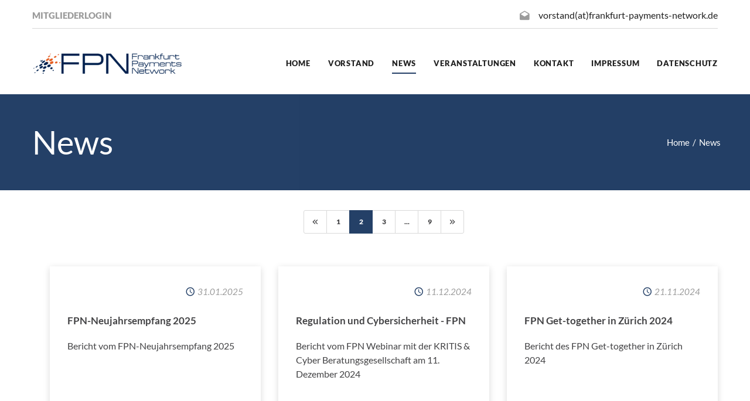

--- FILE ---
content_type: text/html; charset=utf-8
request_url: https://www.frankfurt-payments-network.de/news/?tx_news_pi1%5B%40widget_0%5D%5BcurrentPage%5D=2&cHash=8210bb77ce5ee3b31d44983d1d83e129
body_size: 4104
content:
<!DOCTYPE html> 
<html class="no-js no-skrollr" lang="de"> 
	<head> <meta charset="utf-8"> <base href="https://www.frankfurt-payments-network.de"> <title>News</title> <meta name="msapplication-TileColor" content="#ff0000"> <meta name="msapplication-config" content="./fileadmin/images/favicons//browserconfig.xml"> <meta name="msapplication-TileImage" content="./fileadmin/images/favicons//mstile-144x144.png"> <meta name="theme-color" content="#ffffff"> <meta name="og-image" content="&lt;meta property=&quot;IMG_RESOURCE&quot; content=&quot;&quot;&gt;"> <meta name="copyright" content="SEWOBE GmbH - www.sewobe.de"> <meta name="robots" content="index,follow"> <meta name="revisit-after" content="7 days"> <meta name="application-name" content="SEWOBE-Theme"> <meta name="viewport" content="width=device-width, initial-scale=1.0, user-scalable=no"> <meta name="description" content="Starten Sie Diskussionen auf Ihrer Webseite mit Ihren Mitgliedern. Mit Hilfe einer Schnittstelle der Software synchronisieren Sie die Zugänge Ihrer Mitglieder."> <link rel="stylesheet" type="text/css" href="typo3temp/compressor/merged-0b5d7b5a39ef022e73e711f9b4d305f3-e928246ae54a99471386290e10d7acca.css?1669281020" media="all"> <link rel="prev" href="news/" /> <link rel="next" href="news/?tx_news_pi1%5B%40widget_0%5D%5BcurrentPage%5D=3&amp;cHash=2dde8dd9fc4e0da94d25c3ac727bbbae" /> <link rel="apple-touch-icon" sizes="180x180" href="./fileadmin/images/favicons//apple-touch-icon.png"> 
		<style type="text/css"></style>
		<link rel="icon" type="image/png" href="./fileadmin/images/favicons//favicon-32x32.png" sizes="32x32"><link rel="icon" type="image/png" sizes="192x192" href="./fileadmin/images/favicons//android-chrome-192x192.png"><link rel="icon" type="image/png" href="./fileadmin/images/favicons//favicon-16x16.png" sizes="16x16"><link rel="manifest" href="./fileadmin/images/favicons//manifest.json"><link rel="mask-icon" href="./fileadmin/images/favicons//safari-pinned-tab.svg" color="{$themes.configuration.pages.mask-icon.color}"><link rel="shortcut icon" href="./fileadmin/images/favicons//favicon.ico"> </head>
	<body > 
		<div class="page text-center"> 
			<header class="page-head header-light"> 
				<div class="rd-navbar-wrap"> <nav data-lg-stick-up-offset="79px" data-md-device-layout="rd-navbar-fixed" data-lg-device-layout="rd-navbar-static" class="rd-navbar rd-navbar-top-panel rd-navbar-light" data-lg-auto-height="true" data-md-layout="rd-navbar-fixed" data-lg-layout="rd-navbar-static" data-lg-stick-up="true"> 
						<div class="container"> 
							<div class="rd-navbar-inner"> 
								<div class="rd-navbar-top-panel"> 
									<div class="left-side"> <ul class="rd-navbar-top-links list-unstyled"> <li> <a href="https://server41.der-moderne-verein.de/webportal/login?MANDANT_KEY=38150b7d8fd8f10e35922157d0d7dd3e" target="_blank" class="text-uppercase text-ubold"><small>Mitgliederlogin</small></a> </li> </ul> </div>
									<div class="right-side"> <address class="contact-info text-left"> <span class="p"> <span class="icon mdi mdi-email-open"></span> <a href="javascript:linkTo_UnCryptMailto('ocknvq,xqtuvcpfBhtcpmhwtv\/rcaogpvu\/pgvyqtm0fg');">vorstand(at)frankfurt-payments-network.de</a> </span> </address> </div>
									 </div>
								<div class="rd-navbar-panel"> <button data-rd-navbar-toggle=".rd-navbar, .rd-navbar-nav-wrap" class="rd-navbar-toggle"><span></span></button> <button data-rd-navbar-toggle=".rd-navbar, .rd-navbar-top-panel" class="rd-navbar-top-panel-toggle"><span></span></button> 
									<div class="rd-navbar-brand"> <a href="/" title="Startseite des Frankfurt Payments Network" class="logo-main" style="margin-top: -5px;margin-left: -15px;"><img src="fileadmin/_processed_/c/b/csm_Logo_FPN_43c553a2ef.png" width="257" height="40" alt="Startseite des Frankfurt Payments Network" title="Startseite des Frankfurt Payments Network" ></a> </div>
									 </div>
								<div class="rd-navbar-menu-wrap"> 
									<div class="rd-navbar-nav-wrap"> 
										<div class="rd-navbar-mobile-scroll"> 
											<div class="rd-navbar-mobile-brand"> <a href="/" title="Startseite des Frankfurt Payments Network" class="logo-main" style="margin-top: -5px;margin-left: -15px;"><img src="fileadmin/_processed_/c/b/csm_Logo_FPN_43c553a2ef.png" width="257" height="40" alt="Startseite des Frankfurt Payments Network" title="Startseite des Frankfurt Payments Network" ></a> </div>
											 <ul class="rd-navbar-nav"><li><a href="/">Home</a></li><li><a href="vorstand/">Vorstand</a></li><li class="active"><a href="news/">News</a></li><li><a href="veranstaltungen/">Veranstaltungen</a></li><li><a href="kontakt/">Kontakt</a></li><li><a href="impressum/">Impressum</a></li><li><a href="datenschutz/">Datenschutz</a></li></ul> </div>
										 </div>
									 </div>
								 </div>
							 </div>
						 </nav> </div>
				<div class="tx-dce-pi1"> 
					<div style="display:none;">&nbsp;</div>
					 </div>
				 </header>
			 <main class="page-content"> <section class="breadcrumb-classic"> 
					<div class="shell section-34 section-sm-50"> 
						<div class="range range-lg-middle"> 
							<div class="cell-lg-6 veil reveal-lg-block cell-lg-push-1 text-lg-left"> <h2><span class="big">News</span></h2> </div>
							<div class="offset-top-0 offset-sm-top-10 cell-lg-6 offset-lg-top-0 small cell-lg-push-6 text-lg-right"> <ul class="list-inline list-inline-dashed p"><li><a href="/" title="Willkommen">Home</a></li><li>News</li></ul> </div>
							 </div>
						 </div>
					 </section> 
				<div id="c157"> 
					<div class="news"> <section class="page-content section-34 section-sm-34"> 
							<div class="shell-wide"> 
								<div class="container"> 
									<div class="range"> 
										<div class="col-xs-12 text-center"> <ul class="f3-widget-paginator pagination"> <li class="previous"> <a href="news/"> <span aria-hidden="true" class="mdi mdi-chevron-double-left"></span> </a> </li> <li> <a href="news/">1</a> </li> <li class="active"><span>2</span></li> <li> <a href="news/?tx_news_pi1%5B%40widget_0%5D%5BcurrentPage%5D=3&amp;cHash=2dde8dd9fc4e0da94d25c3ac727bbbae">3</a> </li> <li><span>...</span></li> <li class="last"> <a href="news/?tx_news_pi1%5B%40widget_0%5D%5BcurrentPage%5D=9&amp;cHash=857e487f158b30a11146213e1d928822">9</a> </li> <li class="last next"> <a href="news/?tx_news_pi1%5B%40widget_0%5D%5BcurrentPage%5D=3&amp;cHash=2dde8dd9fc4e0da94d25c3ac727bbbae"> <span aria-hidden="true" class="mdi mdi-chevron-double-right"></span> </a> </li> </ul> </div>
										<div class="news-clear"></div>
										<div class="section-20 cell-md-12 cell-lg-12 cell-xl-12"> 
											<div class="col-md-6 col-lg-4 offset-top-30 articletype-0" itemscope="itemscope" itemtype="http://schema.org/Article"> <article class="post post-modern"> 
													<div class="newsteaser-img-wrap"> <a title="FPN-Neujahrsempfang 2025" href="artikel/post/detail/News/fpn-neujahrsempfang-2025/"> </a> </div>
													 <section class="post-content text-left"> 
														<div class="post-meta small pull-sm-right"><span class="text-middle icon-xxs mdi mdi-clock text-primary"></span> <span class="text-italic text-middle text-dark"> <time datetime="2025-01-31"> 31.01.2025 </time> </span> </div>
														<div class="tags"> <p> </p> </div>
														<div class="post-title"> <h6 class="offset-top-24"> <a title="FPN-Neujahrsempfang 2025" href="artikel/post/detail/News/fpn-neujahrsempfang-2025/"> <span itemprop="headline">FPN-Neujahrsempfang 2025</span> </a> </h6> </div>
														<div class="post-body offset-top-20"> 
															<div itemprop="description"><p>Bericht vom FPN-Neujahrsempfang 2025</p></div>
															 </div>
														 <a class="btn btn-primary" title="FPN-Neujahrsempfang 2025" href="artikel/post/detail/News/fpn-neujahrsempfang-2025/"> Weiterlesen </a> </section> </article> </div>
											<div class="col-md-6 col-lg-4 offset-top-30 articletype-0" itemscope="itemscope" itemtype="http://schema.org/Article"> <article class="post post-modern"> 
													<div class="newsteaser-img-wrap"> <a title="Regulation und Cybersicherheit - FPN Webinar" href="artikel/post/detail/News/regulation-und-cybersicherheit-fpn-webinar/"> </a> </div>
													 <section class="post-content text-left"> 
														<div class="post-meta small pull-sm-right"><span class="text-middle icon-xxs mdi mdi-clock text-primary"></span> <span class="text-italic text-middle text-dark"> <time datetime="2024-12-11"> 11.12.2024 </time> </span> </div>
														<div class="tags"> <p> </p> </div>
														<div class="post-title"> <h6 class="offset-top-24"> <a title="Regulation und Cybersicherheit - FPN Webinar" href="artikel/post/detail/News/regulation-und-cybersicherheit-fpn-webinar/"> <span itemprop="headline">Regulation und Cybersicherheit - FPN Webinar</span> </a> </h6> </div>
														<div class="post-body offset-top-20"> 
															<div itemprop="description"><p>Bericht vom FPN Webinar mit der KRITIS &amp; Cyber Beratungsgesellschaft am 11. Dezember 2024</p></div>
															 </div>
														 <a class="btn btn-primary" title="Regulation und Cybersicherheit - FPN Webinar" href="artikel/post/detail/News/regulation-und-cybersicherheit-fpn-webinar/"> Weiterlesen </a> </section> </article> </div>
											<div class="col-md-6 col-lg-4 offset-top-30 articletype-0" itemscope="itemscope" itemtype="http://schema.org/Article"> <article class="post post-modern"> 
													<div class="newsteaser-img-wrap"> <a title="FPN Get-together in Zürich 2024" href="artikel/post/detail/News/fpn-get-together-in-zuerich-2024/"> </a> </div>
													 <section class="post-content text-left"> 
														<div class="post-meta small pull-sm-right"><span class="text-middle icon-xxs mdi mdi-clock text-primary"></span> <span class="text-italic text-middle text-dark"> <time datetime="2024-11-21"> 21.11.2024 </time> </span> </div>
														<div class="tags"> <p> </p> </div>
														<div class="post-title"> <h6 class="offset-top-24"> <a title="FPN Get-together in Zürich 2024" href="artikel/post/detail/News/fpn-get-together-in-zuerich-2024/"> <span itemprop="headline">FPN Get-together in Zürich 2024</span> </a> </h6> </div>
														<div class="post-body offset-top-20"> 
															<div itemprop="description"><p>Bericht des FPN Get-together in Zürich 2024</p></div>
															 </div>
														 <a class="btn btn-primary" title="FPN Get-together in Zürich 2024" href="artikel/post/detail/News/fpn-get-together-in-zuerich-2024/"> Weiterlesen </a> </section> </article> </div>
											<div class="col-md-6 col-lg-4 offset-top-30 articletype-0" itemscope="itemscope" itemtype="http://schema.org/Article"> <article class="post post-modern"> 
													<div class="newsteaser-img-wrap"> <a title="10 Jahre FPN Geschäftsstelle in Frankfurt" href="artikel/post/detail/News/10-jahre-fpn-geschaeftsstelle-in-frankfurt/"> </a> </div>
													 <section class="post-content text-left"> 
														<div class="post-meta small pull-sm-right"><span class="text-middle icon-xxs mdi mdi-clock text-primary"></span> <span class="text-italic text-middle text-dark"> <time datetime="2024-10-19"> 19.10.2024 </time> </span> </div>
														<div class="tags"> <p> </p> </div>
														<div class="post-title"> <h6 class="offset-top-24"> <a title="10 Jahre FPN Geschäftsstelle in Frankfurt" href="artikel/post/detail/News/10-jahre-fpn-geschaeftsstelle-in-frankfurt/"> <span itemprop="headline">10 Jahre FPN Geschäftsstelle in Frankfurt</span> </a> </h6> </div>
														<div class="post-body offset-top-20"> 
															<div itemprop="description"><p>Bericht des 10-Jährigen Jubiläums unserer Geschäftsstelle</p></div>
															 </div>
														 <a class="btn btn-primary" title="10 Jahre FPN Geschäftsstelle in Frankfurt" href="artikel/post/detail/News/10-jahre-fpn-geschaeftsstelle-in-frankfurt/"> Weiterlesen </a> </section> </article> </div>
											<div class="col-md-6 col-lg-4 offset-top-30 articletype-0" itemscope="itemscope" itemtype="http://schema.org/Article"> <article class="post post-modern"> 
													<div class="newsteaser-img-wrap"> <a title="Bericht FPN-Regionalveranstaltung München am 11. September 24" href="artikel/post/detail/News/bericht-fpn-regionalveranstaltung-muenchen-am-11-september-24/"> </a> </div>
													 <section class="post-content text-left"> 
														<div class="post-meta small pull-sm-right"><span class="text-middle icon-xxs mdi mdi-clock text-primary"></span> <span class="text-italic text-middle text-dark"> <time datetime="2024-09-23"> 23.09.2024 </time> </span> </div>
														<div class="tags"> <p> </p> </div>
														<div class="post-title"> <h6 class="offset-top-24"> <a title="Bericht FPN-Regionalveranstaltung München am 11. September 24" href="artikel/post/detail/News/bericht-fpn-regionalveranstaltung-muenchen-am-11-september-24/"> <span itemprop="headline">Bericht FPN-Regionalveranstaltung München am 11. September 24</span> </a> </h6> </div>
														<div class="post-body offset-top-20"> 
															<div itemprop="description"><p>Bericht unserer Regionalveranstaltung in München mit dem Titel &quot;Pay-Volution: Redefining payments for the digital Age&quot;</p></div>
															 </div>
														 <a class="btn btn-primary" title="Bericht FPN-Regionalveranstaltung München am 11. September 24" href="artikel/post/detail/News/bericht-fpn-regionalveranstaltung-muenchen-am-11-september-24/"> Weiterlesen </a> </section> </article> </div>
											<div class="col-md-6 col-lg-4 offset-top-30 articletype-0" itemscope="itemscope" itemtype="http://schema.org/Article"> <article class="post post-modern"> 
													<div class="newsteaser-img-wrap"> <a title="FPN-Fachveranstaltung 2024" href="artikel/post/detail/News/fpn-fachveranstaltung-2024/"> </a> </div>
													 <section class="post-content text-left"> 
														<div class="post-meta small pull-sm-right"><span class="text-middle icon-xxs mdi mdi-clock text-primary"></span> <span class="text-italic text-middle text-dark"> <time datetime="2024-09-05"> 05.09.2024 </time> </span> </div>
														<div class="tags"> <p> </p> </div>
														<div class="post-title"> <h6 class="offset-top-24"> <a title="FPN-Fachveranstaltung 2024" href="artikel/post/detail/News/fpn-fachveranstaltung-2024/"> <span itemprop="headline">FPN-Fachveranstaltung 2024</span> </a> </h6> </div>
														<div class="post-body offset-top-20"> 
															<div itemprop="description"><p>Bericht der FPN-Fachveranstaltung “Banken und Software-Provider” am 20. August 2024</p></div>
															 </div>
														 <a class="btn btn-primary" title="FPN-Fachveranstaltung 2024" href="artikel/post/detail/News/fpn-fachveranstaltung-2024/"> Weiterlesen </a> </section> </article> </div>
											<div class="col-md-6 col-lg-4 offset-top-30 articletype-0" itemscope="itemscope" itemtype="http://schema.org/Article"> <article class="post post-modern"> 
													<div class="newsteaser-img-wrap"> <a title="FPN Sommer Jour-Fixe 2024" href="artikel/post/detail/News/fpn-sommer-jour-fixe-2024/"> </a> </div>
													 <section class="post-content text-left"> 
														<div class="post-meta small pull-sm-right"><span class="text-middle icon-xxs mdi mdi-clock text-primary"></span> <span class="text-italic text-middle text-dark"> <time datetime="2024-07-14"> 14.07.2024 </time> </span> </div>
														<div class="tags"> <p> </p> </div>
														<div class="post-title"> <h6 class="offset-top-24"> <a title="FPN Sommer Jour-Fixe 2024" href="artikel/post/detail/News/fpn-sommer-jour-fixe-2024/"> <span itemprop="headline">FPN Sommer Jour-Fixe 2024</span> </a> </h6> </div>
														<div class="post-body offset-top-20"> 
															<div itemprop="description"><p>Bericht vom FPN Sommer Jour-Fixe am 10. Juni 2024</p></div>
															 </div>
														 <a class="btn btn-primary" title="FPN Sommer Jour-Fixe 2024" href="artikel/post/detail/News/fpn-sommer-jour-fixe-2024/"> Weiterlesen </a> </section> </article> </div>
											<div class="col-md-6 col-lg-4 offset-top-30 articletype-0" itemscope="itemscope" itemtype="http://schema.org/Article"> <article class="post post-modern"> 
													<div class="newsteaser-img-wrap"> <a title="Mitgliederversammlung 2024" href="artikel/post/detail/News/mitgliederversammlung-2024/"> </a> </div>
													 <section class="post-content text-left"> 
														<div class="post-meta small pull-sm-right"><span class="text-middle icon-xxs mdi mdi-clock text-primary"></span> <span class="text-italic text-middle text-dark"> <time datetime="2024-06-09"> 09.06.2024 </time> </span> </div>
														<div class="tags"> <p> </p> </div>
														<div class="post-title"> <h6 class="offset-top-24"> <a title="Mitgliederversammlung 2024" href="artikel/post/detail/News/mitgliederversammlung-2024/"> <span itemprop="headline">Mitgliederversammlung 2024</span> </a> </h6> </div>
														<div class="post-body offset-top-20"> 
															<div itemprop="description"><p>Bericht von der Mitgliederversammlung 2024</p></div>
															 </div>
														 <a class="btn btn-primary" title="Mitgliederversammlung 2024" href="artikel/post/detail/News/mitgliederversammlung-2024/"> Weiterlesen </a> </section> </article> </div>
											<div class="col-md-6 col-lg-4 offset-top-30 articletype-0" itemscope="itemscope" itemtype="http://schema.org/Article"> <article class="post post-modern"> 
													<div class="newsteaser-img-wrap"> <a title="Mit Instant Payments Geld verdienen" href="artikel/post/detail/News/mit-instant-payments-geld-verdienen/"> </a> </div>
													 <section class="post-content text-left"> 
														<div class="post-meta small pull-sm-right"><span class="text-middle icon-xxs mdi mdi-clock text-primary"></span> <span class="text-italic text-middle text-dark"> <time datetime="2024-05-20"> 20.05.2024 </time> </span> </div>
														<div class="tags"> <p> </p> </div>
														<div class="post-title"> <h6 class="offset-top-24"> <a title="Mit Instant Payments Geld verdienen" href="artikel/post/detail/News/mit-instant-payments-geld-verdienen/"> <span itemprop="headline">Mit Instant Payments Geld verdienen</span> </a> </h6> </div>
														<div class="post-body offset-top-20"> 
															<div itemprop="description"><p>Bericht vom FPN Webinar &quot;Mit Instant Payments Geld verdienen&quot; am 15. Mai 2024</p></div>
															 </div>
														 <a class="btn btn-primary" title="Mit Instant Payments Geld verdienen" href="artikel/post/detail/News/mit-instant-payments-geld-verdienen/"> Weiterlesen </a> </section> </article> </div>
											<div class="col-md-6 col-lg-4 offset-top-30 articletype-0" itemscope="itemscope" itemtype="http://schema.org/Article"> <article class="post post-modern"> 
													<div class="newsteaser-img-wrap"> <a title="Effektives Arbeiten mit KI" href="artikel/post/detail/News/effektives-arbeiten-mit-ki/"> </a> </div>
													 <section class="post-content text-left"> 
														<div class="post-meta small pull-sm-right"><span class="text-middle icon-xxs mdi mdi-clock text-primary"></span> <span class="text-italic text-middle text-dark"> <time datetime="2024-04-26"> 26.04.2024 </time> </span> </div>
														<div class="tags"> <p> </p> </div>
														<div class="post-title"> <h6 class="offset-top-24"> <a title="Effektives Arbeiten mit KI" href="artikel/post/detail/News/effektives-arbeiten-mit-ki/"> <span itemprop="headline">Effektives Arbeiten mit KI</span> </a> </h6> </div>
														<div class="post-body offset-top-20"> 
															<div itemprop="description"><p>Bericht von unserer Fachveranstaltung „Effektives Arbeiten unter der Nutzung von KI am Beispiel Microsoft (MS) Copilot - wie lässt sich KI bereits...</p></div>
															 </div>
														 <a class="btn btn-primary" title="Effektives Arbeiten mit KI" href="artikel/post/detail/News/effektives-arbeiten-mit-ki/"> Weiterlesen </a> </section> </article> </div>
											 </div>
										<div class="col-xs-12 text-center"> <ul class="f3-widget-paginator pagination"> <li class="previous"> <a href="news/"> <span aria-hidden="true" class="mdi mdi-chevron-double-left"></span> </a> </li> <li> <a href="news/">1</a> </li> <li class="active"><span>2</span></li> <li> <a href="news/?tx_news_pi1%5B%40widget_0%5D%5BcurrentPage%5D=3&amp;cHash=2dde8dd9fc4e0da94d25c3ac727bbbae">3</a> </li> <li><span>...</span></li> <li class="last"> <a href="news/?tx_news_pi1%5B%40widget_0%5D%5BcurrentPage%5D=9&amp;cHash=857e487f158b30a11146213e1d928822">9</a> </li> <li class="last next"> <a href="news/?tx_news_pi1%5B%40widget_0%5D%5BcurrentPage%5D=3&amp;cHash=2dde8dd9fc4e0da94d25c3ac727bbbae"> <span aria-hidden="true" class="mdi mdi-chevron-double-right"></span> </a> </li> </ul> </div>
										<div class="news-clear"></div>
										 </div>
									 </div>
								 </div>
							 </section> </div>
					 </div>
				 </main> <footer class="section-34 page-footer bg-gray-base context-dark"> 
				<div class="shell"> 
					<div class="range range-sm-center text-lg-left"> 
						<div class="cell-sm-12"> 
							<div class="range range-xs-center"> 
								<div class="cell-xs-10 cell-sm-7 text-xs-left cell-md-7 cell-lg-7 cell-lg-push-7 cell-md-push-2 cell-lg-preffix-1"> 
									<div class=" text-xs-center text-md-right"> <ul class="list-inline list-inline-dashed p"> <li> <a href="news/" title="Login">Login</a> </li> </ul> <ul class="list-inline"> </ul> </div>
									 </div>
								<div class="cell-xs-12 offset-top-66 cell-lg-3 cell-lg-push-1 offset-lg-top-0 cell-md-push-3"> 
									<div class="footer-brand"> <a href="/" target="_self"><img src="fileadmin/_processed_/c/b/csm_Logo_FPN_43c553a2ef.png" width="257" height="40" alt="" ></a> </div>
									 <ul class="list-inline"> <li> <a href="https://www.sewobe.de/" target="_blank" title="Website by SEWOBE">Website by SEWOBE</a> </li> </ul> </div>
								 </div>
							 </div>
						 </div>
					 </div>
				<div class="shell offset-top-50"> <ul class="list-inline list-inline-dashed p"> <li> <a href="datenschutz/" title="Alle Rechte vorbehalten - Datenschutz">&copy; <span id="copyright-year"></span> Alle Rechte vorbehalten - Datenschutz</a> </li> </ul> </p> </div>
			 </footer> </div>
	<script id="powermail_marketing_information" data-pid="44" data-language="0"></script>
	<script src="typo3temp/compressor/merged-68b27d7b6376257bdaf0bfcbd8fcfed2-4cfdad509383ced7dd9f67797a63ad4a.js?1551278294" type="text/javascript"></script>
	<script src="typo3temp/compressor/merged-65b80ec7fca4b5e5e82024de044648af-2643f86264de493ee2d981c3f1ee930f.js?1580974862" type="text/javascript"></script>
	</body>
 </html>